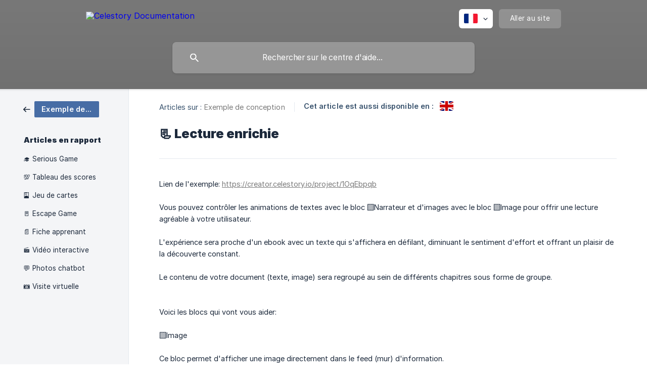

--- FILE ---
content_type: text/html; charset=utf-8
request_url: https://documentation.celestory.io/fr/article/lecture-enrichie-146kzsj/
body_size: 5110
content:
<!DOCTYPE html><html lang="fr" dir="ltr"><head><meta http-equiv="Content-Type" content="text/html; charset=utf-8"><meta name="viewport" content="width=device-width, initial-scale=1"><meta property="og:locale" content="fr"><meta property="og:site_name" content="Celestory Documentation"><meta property="og:type" content="website"><link rel="icon" href="https://image.crisp.chat/avatar/website/9a546ce6-c64f-4a0a-8d6d-11237a0ace60/512/?1767558942388" type="image/png"><link rel="apple-touch-icon" href="https://image.crisp.chat/avatar/website/9a546ce6-c64f-4a0a-8d6d-11237a0ace60/512/?1767558942388" type="image/png"><meta name="msapplication-TileColor" content="#7A7A7A"><meta name="msapplication-TileImage" content="https://image.crisp.chat/avatar/website/9a546ce6-c64f-4a0a-8d6d-11237a0ace60/512/?1767558942388"><style type="text/css">*::selection {
  background: rgba(122, 122, 122, .2);
}

.csh-theme-background-color-default {
  background-color: #7A7A7A;
}

.csh-theme-background-color-light {
  background-color: #F4F5F7;
}

.csh-theme-background-color-light-alpha {
  background-color: rgba(244, 245, 247, .4);
}

.csh-button.csh-button-accent {
  background-color: #7A7A7A;
}

.csh-article .csh-article-content article a {
  color: #7A7A7A;
}

.csh-article .csh-article-content article .csh-markdown.csh-markdown-title.csh-markdown-title-h1 {
  border-color: #7A7A7A;
}

.csh-article .csh-article-content article .csh-markdown.csh-markdown-code.csh-markdown-code-inline {
  background: rgba(122, 122, 122, .075);
  border-color: rgba(122, 122, 122, .2);
  color: #7A7A7A;
}

.csh-article .csh-article-content article .csh-markdown.csh-markdown-list .csh-markdown-list-item:before {
  background: #7A7A7A;
}</style><title>📃 Lecture enrichie
 | Celestory Documentation</title><script type="text/javascript">window.$crisp = [];

CRISP_WEBSITE_ID = "9a546ce6-c64f-4a0a-8d6d-11237a0ace60";

CRISP_RUNTIME_CONFIG = {
  locale : "fr"
};

(function(){d=document;s=d.createElement("script");s.src="https://client.crisp.chat/l.js";s.async=1;d.getElementsByTagName("head")[0].appendChild(s);})();
</script><meta name="description" content="Lien de l'exemple: https://creator.celestory.io/project/1OqEbpqb"><meta property="og:title" content="📃 Lecture enrichie"><meta property="og:description" content="Lien de l'exemple: https://creator.celestory.io/project/1OqEbpqb"><meta property="og:url" content="https://documentation.celestory.io/fr/article/lecture-enrichie-146kzsj/"><link rel="canonical" href="https://documentation.celestory.io/fr/article/lecture-enrichie-146kzsj/"><link rel="stylesheet" href="https://static.crisp.help/stylesheets/libs/libs.min.css?cca2211f2ccd9cb5fb332bc53b83aaf4c" type="text/css"/><link rel="stylesheet" href="https://static.crisp.help/stylesheets/site/common/common.min.css?ca10ef04f0afa03de4dc66155cd7f7cf7" type="text/css"/><link rel="stylesheet" href="https://static.crisp.help/stylesheets/site/article/article.min.css?cfcf77a97d64c1cccaf0a3f413d2bf061" type="text/css"/><script src="https://static.crisp.help/javascripts/libs/libs.min.js?c2b50f410e1948f5861dbca6bbcbd5df9" type="text/javascript"></script><script src="https://static.crisp.help/javascripts/site/common/common.min.js?c86907751c64929d4057cef41590a3137" type="text/javascript"></script><script src="https://static.crisp.help/javascripts/site/article/article.min.js?c482d30065e2a0039a69f04e84d9f3fc9" type="text/javascript"></script></head><body><header role="banner"><div class="csh-wrapper"><div class="csh-header-main"><a href="/fr/" role="none" class="csh-header-main-logo"><img src="https://storage.crisp.chat/users/helpdesk/website/d46a92e92b2b3800/logotypewhite_cqjrvm.png" alt="Celestory Documentation"></a><div role="none" class="csh-header-main-actions"><div data-expanded="false" role="none" onclick="CrispHelpdeskCommon.toggle_language()" class="csh-header-main-actions-locale"><div class="csh-header-main-actions-locale-current"><span data-country="fr" class="csh-flag"><span class="csh-flag-image"></span></span></div><ul><li><a href="/en/article/3u8p7j/" data-current="false" role="none" class="csh-font-sans-regular"><span data-country="gb" class="csh-flag"><span class="csh-flag-image"></span></span>English</a></li><li><a href="/fr/" data-current="true" role="none" class="csh-font-sans-medium"><span data-country="fr" class="csh-flag"><span class="csh-flag-image"></span></span>French</a></li></ul></div><a href="https://celestory.io/" target="_blank" rel="noopener noreferrer" role="none" class="csh-header-main-actions-website"><span class="csh-header-main-actions-website-itself csh-font-sans-regular">Aller au site</span></a></div><span class="csh-clear"></span></div><form action="/fr/includes/search/" role="search" onsubmit="return false" data-target-suggest="/fr/includes/suggest/" data-target-report="/fr/includes/report/" data-has-emphasis="false" data-has-focus="false" data-expanded="false" data-pending="false" class="csh-header-search"><span class="csh-header-search-field"><input type="search" name="search_query" autocomplete="off" autocorrect="off" autocapitalize="off" maxlength="100" placeholder="Rechercher sur le centre d'aide..." aria-label="Rechercher sur le centre d'aide..." role="searchbox" onfocus="CrispHelpdeskCommon.toggle_search_focus(true)" onblur="CrispHelpdeskCommon.toggle_search_focus(false)" onkeydown="CrispHelpdeskCommon.key_search_field(event)" onkeyup="CrispHelpdeskCommon.type_search_field(this)" onsearch="CrispHelpdeskCommon.search_search_field(this)" class="csh-font-sans-regular"><span class="csh-header-search-field-autocomplete csh-font-sans-regular"></span><span class="csh-header-search-field-ruler"><span class="csh-header-search-field-ruler-text csh-font-sans-semibold"></span></span></span><div class="csh-header-search-results"></div></form></div><div data-tile="default" data-has-banner="false" class="csh-header-background csh-theme-background-color-default"></div></header><div id="body" class="csh-theme-background-color-light csh-body-full"><div class="csh-wrapper csh-wrapper-full csh-wrapper-large"><div class="csh-article"><aside role="complementary"><div class="csh-aside"><div class="csh-article-category csh-navigation"><a href="/fr/category/exemple-de-conception-1hwyqfs/" role="link" class="csh-navigation-back csh-navigation-back-item"><span data-has-category="true" class="csh-category-badge csh-font-sans-medium">Exemple de conception</span></a></div><p class="csh-aside-title csh-text-wrap csh-font-sans-bold">Articles en rapport</p><ul role="list"><li role="listitem"><a href="/fr/article/serious-game-1to2set/" role="link" class="csh-aside-spaced csh-text-wrap csh-font-sans-regular">🎓 Serious Game</a></li><li role="listitem"><a href="/fr/article/tableau-des-scores-35csc5/" role="link" class="csh-aside-spaced csh-text-wrap csh-font-sans-regular">💯 Tableau des scores</a></li><li role="listitem"><a href="/fr/article/jeu-de-cartes-bfj0wo/" role="link" class="csh-aside-spaced csh-text-wrap csh-font-sans-regular">🎴 Jeu de cartes</a></li><li role="listitem"><a href="/fr/article/escape-game-15pfcgi/" role="link" class="csh-aside-spaced csh-text-wrap csh-font-sans-regular">🚪 Escape Game</a></li><li role="listitem"><a href="/fr/article/fiche-apprenant-1m3a2rx/" role="link" class="csh-aside-spaced csh-text-wrap csh-font-sans-regular">📄 Fiche apprenant</a></li><li role="listitem"><a href="/fr/article/video-interactive-ggyn0g/" role="link" class="csh-aside-spaced csh-text-wrap csh-font-sans-regular">🎬 Vidéo interactive</a></li><li role="listitem"><a href="/fr/article/photos-chatbot-8xsuqs/" role="link" class="csh-aside-spaced csh-text-wrap csh-font-sans-regular">💬 Photos chatbot</a></li><li role="listitem"><a href="/fr/article/visite-virtuelle-1m3z1qi/" role="link" class="csh-aside-spaced csh-text-wrap csh-font-sans-regular">📷 Visite virtuelle</a></li></ul></div></aside><div role="main" class="csh-article-content csh-article-content-split"><div class="csh-article-content-wrap"><article class="csh-text-wrap"><div role="heading" class="csh-article-content-header"><div class="csh-article-content-header-metas"><div class="csh-article-content-header-metas-category csh-font-sans-regular">Articles sur :<span> </span><a href="/fr/category/exemple-de-conception-1hwyqfs/" role="link">Exemple de conception</a></div><span class="csh-article-content-header-metas-separator"></span><div class="csh-article-content-header-metas-alternates csh-font-sans-medium">Cet article est aussi disponible en :<ul><li><a href="/en/article/3u8p7j/" role="link" data-country="gb" class="csh-flag"><span class="csh-flag-image"></span></a></li></ul></div></div><h1 class="csh-font-sans-bold">📃 Lecture enrichie</h1></div><div role="article" class="csh-article-content-text csh-article-content-text-large"><p><span>Lien de l'exemple: </span><a class="csh-markdown csh-markdown-link csh-markdown-link-text" rel="noopener noreferrer" target="_blank" href="https://creator.celestory.io/project/1OqEbpqb"><span>https://creator.celestory.io/project/1OqEbpqb</span></a></p><p><br></p><p><span>Vous pouvez contrôler les animations de textes avec le bloc 🟩Narrateur et d'images avec le bloc 🟩Image pour offrir une lecture agréable à votre utilisateur.</span></p><p><br></p><p><span>L'expérience sera proche d'un ebook avec un texte qui s'affichera en défilant, diminuant le sentiment d'effort et offrant un plaisir de la découverte constant.</span></p><p><br></p><p><span>Le contenu de votre document (texte, image) sera regroupé au sein de différents chapitres sous forme de groupe.</span></p><p><br></p><p><span class="csh-markdown csh-markdown-image"><img src="https://storage.crisp.chat/users/helpdesk/website/4e0c184c65fa3c00/41fae9d9-a398-4672-b333-b5c3b8_10xga0r.png" alt="" loading="lazy"></span></p><p><br></p><p><span>Voici les blocs qui vont vous aider:</span></p><p><br></p><p><span>🟩Image</span></p><p><br></p><p><span>Ce bloc permet d'afficher une image directement dans le feed (mur) d'information.</span></p><p><br></p><p><span>Il suffit de cliquer sur l'image alors affichée pour avancer dans l'expérience.</span></p><p><br></p><p><span>Dans l'éditeur du bloc, vous pouvez également entrer du texte qui sera affiché par-dessus l'image, et par exemple mettre un texte personnalisé à remplacer par la valeur d'une variable.</span></p><p><br></p><p><span class="csh-markdown csh-markdown-image"><img src="https://storage.crisp.chat/users/helpdesk/website/d86cba811e273800/9c0f8399-aa3f-4a6d-a30f-b9c8a1_bzj4gw.png" alt="" loading="lazy"></span></p><p><br></p><p><span>Plus d'informations sur le 💬 Texte personnalisé</span></p><p><br></p><p><span>🟩Narrateur</span></p><p><br></p><p><span>Ce bloc affiche un texte avec une animation lettre par lettre (contrairement au bloc Alerte qui l'affiche directement).</span></p><p><br></p><p><span>Dans l'éditeur du bloc, vous pouvez activer l'animation lettre par lettre.</span></p><p><br></p><p><span class="csh-markdown csh-markdown-image"><img src="https://storage.crisp.chat/users/helpdesk/website/4e83502400eaac00/596d60da-7ef3-451b-8ad7-5db408_xart1v.png" alt="" loading="lazy"></span></p><p><br></p><p><span>Pour changer la vitesse de l'animation, cliquez sur Réglages du Module (Menu latéral)/Design/Narrateur</span></p><p><br></p><p><span class="csh-markdown csh-markdown-image"><img src="https://storage.crisp.chat/users/helpdesk/website/f7d3c1b9af41f000/d40b7f64-a96b-4766-9363-762d10_1jz1vwv.png" alt="" loading="lazy"></span></p><p><br></p><p><span>🟩 Dialogues</span></p><p><br></p><p><span>Vous pouvez animer le texte dialogué d'un personnage avec ce bloc.</span></p><p><br></p><p><span>Commencez par créer l'identité de vos personnages dans Réglages du</span></p><p><br></p><p><span>module/Personnage avec des noms précis type NomPersonnage.</span></p><p><br></p><p><span>Ensuite dans le bloc Dialogues, il faudra respecter le format:</span></p><p><br></p><p><span>"NomPersonnage1: Réplique 1.</span></p><p><br></p><p><span>NomPersonnage2: Réplique 2."</span></p><p><br></p><p><span>Les différentes expressions d'un personnage doivent être configurées comme plusieurs personnages. Les animations sont automatisées dans le template Chatbot. Un seul personnage apparaît à l'écran à la fois quand c'est à son tour de parler.</span></p><p><br></p><p><span>Il disparaît quand un autre personnage parle.</span></p><p><br></p><p><span class="csh-markdown csh-markdown-image"><img src="https://storage.crisp.chat/users/helpdesk/website/bab15c75d37af000/695c2295-48e4-4c80-a2da-883a25_14jme17.png" alt="" loading="lazy"></span></p><span class="csh-markdown csh-markdown-line csh-article-content-separate csh-article-content-separate-top"></span><p class="csh-article-content-updated csh-text-wrap csh-font-sans-light">Mis à jour le : 14/04/2025</p><span class="csh-markdown csh-markdown-line csh-article-content-separate csh-article-content-separate-bottom"></span></div></article><section data-has-answer="false" role="none" class="csh-article-rate"><div class="csh-article-rate-ask csh-text-wrap"><p class="csh-article-rate-title csh-font-sans-medium">Cet article a-t-il répondu à vos questions ?</p><ul><li><a href="#" role="button" aria-label="Oui" onclick="CrispHelpdeskArticle.answer_feedback(true); return false;" class="csh-button csh-button-grey csh-button-small csh-font-sans-medium">Oui</a></li><li><a href="#" role="button" aria-label="Non" onclick="CrispHelpdeskArticle.answer_feedback(false); return false;" class="csh-button csh-button-grey csh-button-small csh-font-sans-medium">Non</a></li></ul></div><div data-is-open="false" class="csh-article-rate-feedback-wrap"><div data-had-error="false" class="csh-article-rate-feedback-container"><form action="https://documentation.celestory.io/fr/article/lecture-enrichie-146kzsj/feedback/" method="post" onsubmit="CrispHelpdeskArticle.send_feedback_comment(this); return false;" data-is-locked="false" class="csh-article-rate-feedback"><p class="csh-article-rate-feedback-title csh-font-sans-bold">Partagez vos commentaires</p><textarea name="feedback_comment" cols="1" rows="1" maxlength="200" placeholder="Expliquez brièvement ce que vous pensez de cet article.
Nous pourrions revenir vers vous." onkeyup="CrispHelpdeskArticle.type_feedback_comment(event)" class="csh-article-rate-feedback-field csh-font-sans-regular"></textarea><div class="csh-article-rate-feedback-actions"><button type="submit" role="button" aria-label="Envoyer mon retour" data-action="send" class="csh-button csh-button-accent csh-font-sans-medium">Envoyer mon retour</button><a href="#" role="button" aria-label="Annuler" onclick="CrispHelpdeskArticle.cancel_feedback_comment(); return false;" data-action="cancel" class="csh-button csh-button-grey csh-font-sans-medium">Annuler</a></div></form></div></div><div data-is-satisfied="true" class="csh-article-rate-thanks"><p class="csh-article-rate-title csh-article-rate-thanks-title csh-font-sans-semibold">Merci !</p><div class="csh-article-rate-thanks-smiley csh-article-rate-thanks-smiley-satisfied"><span data-size="large" data-name="blushing" class="csh-smiley"></span></div><div class="csh-article-rate-thanks-smiley csh-article-rate-thanks-smiley-dissatisfied"><span data-size="large" data-name="thumbs-up" class="csh-smiley"></span></div></div></section></div></div></div></div></div><footer role="contentinfo"><div class="csh-footer-ask"><div class="csh-wrapper"><div class="csh-footer-ask-text"><p class="csh-footer-ask-text-title csh-text-wrap csh-font-sans-bold">Vous ne trouvez pas ce que vous cherchez ?</p><p class="csh-footer-ask-text-label csh-text-wrap csh-font-sans-regular">Discutez avec nous ou envoyez-nous un email.</p></div><ul class="csh-footer-ask-buttons"><li><a aria-label="Discuter avec nous" href="#" role="button" onclick="CrispHelpdeskCommon.open_chatbox(); return false;" class="csh-button csh-button-accent csh-button-icon-chat csh-button-has-left-icon csh-font-sans-regular">Discuter avec nous</a></li></ul></div></div><div class="csh-footer-copyright csh-footer-copyright-separated"><div class="csh-wrapper"><span class="csh-footer-copyright-brand"><span class="csh-font-sans-regular">© 2026 Celestory Documentation</span></span><span class="csh-footer-copyright-crisp csh-font-sans-regular">We run on<span> </span><a href="https://crisp.chat/knowledge/?utm_medium=knowledge" rel="nofollow" target="_blank" role="none" class="csh-font-sans-medium">Crisp Knowledge</a>.</span></div></div></footer></body></html>